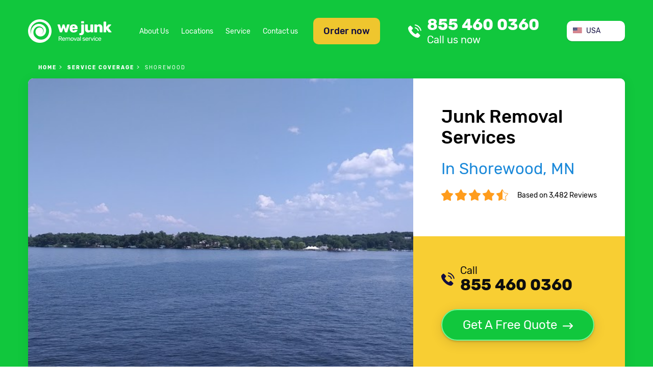

--- FILE ---
content_type: application/javascript
request_url: https://we-junk.com/theme/we_junk/js/form-filter.js?v=1733056943
body_size: 228
content:

['#book-online-zip', 'input[name=zip_code]'].forEach(function (_selector) {
    $(document).on('input keydown keyup mousedown mouseup select change', _selector, function (event) {
        let inputValue = event.target.value;
        inputValue = inputValue.replace(/\D/g, '');

        if (inputValue.length > 5) {
            inputValue = inputValue.slice(0, 5);
        }
        event.target.value = inputValue;
    });
});

--- FILE ---
content_type: application/javascript
request_url: https://we-junk.com/theme/we_junk/js/modal.js?v=1732358067
body_size: 351
content:
function ModalWindow(el){
    this.container = $(el);

    this.getContent = function(){
        var content = this.container.find('.modal-content');
        if(content.length == 0){
            content = $('<div></div>').addClass('modal-content').prependTo(this.container.find('.modal-container'));
        }

        return content;
    }


    this.getTitle = function(){
        var title = this.container.find('.modal-title');
        if(title.length == 0){
            title = $('<div></div>').addClass('modal-title').prependTo(this.getContent());
        }

        return title;
    }

    this.getBody = function(){
        var body = self.find('.modal-body');
        if (body.length == 0) {
            body = $('<div></div>').addClass('modal-body').appendTo(this.getContent());
        }

        return body;
    }
    this.hide = function(){
        $('body').css('overflow', 'auto');
        this.container.hide();
    }
    this.show = function(){
        $('body').css('overflow', 'hidden');
        this.container.show();
    }
    this.setTitle = function(title){
        if(typeof title == 'function'){
            this.setTitle(this.preloading());
            title(this);
        }else{
            this.getTitle().html(title);
        }
    }
    this.setBody = function(body){
        if(typeof body == 'function'){
            this.setBody(this.preloading());
            body(this);
        }else{
            this.getBody().html(body);
        }
    }

    this.setContent = function(content){
        if(typeof content == 'function'){
            this.setContent(this.preloading());
            content(this);
        }else{
            this.getContent().get(0).innerHTML = content;
        }

        this.container.find('.btn-close-modal').on('click', function(){
            self.hide();
        });
    }

    this.preloading = function(){
        return '<p class="preloading">loading...</p>';
    }

    var self = this;
    this.container.find('.btn-close-modal').on('click', function(){
        self.hide();
    });
}